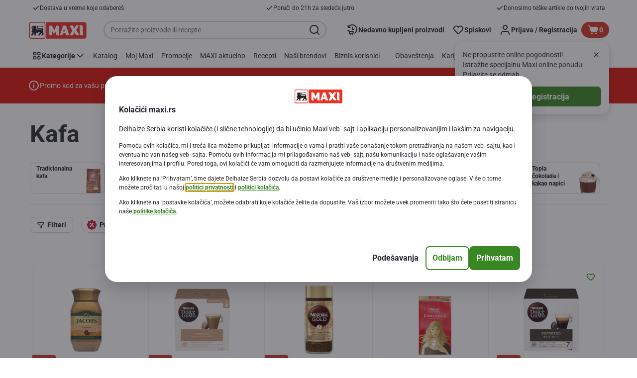

--- FILE ---
content_type: application/javascript; charset=UTF-8
request_url: https://www.maxi.rs/_next/static/chunks/CmsAddToBasket.e28e916845ae0db0.js
body_size: 1670
content:
"use strict";(self.webpackChunk_N_E=self.webpackChunk_N_E||[]).push([[9882],{95704:function(t,e,i){i.r(e),i.d(e,{CmsAddToBasket:function(){return R}});var n=i(2784),o=i(9254),d=i(40794),a=i(83112),m=i(68352),s=i(92525),l=i(51080),r=i(62729),c=i(51912),p=i(93921),h=i(35505),u=i(63308),x=i(41368),g=i(59041),w=i(40111),C=i(55923);let T=t=>(0,h.iv)(["aspect-ratio:"," / ",";max-width:","px;"],e=>{let{imagesConfig:i}=e;return i?.[t]?.width},e=>{let{imagesConfig:i}=e;return i?.[t]?.height},e=>{let{imagesConfig:i}=e;return i?.[t]?.width}),f=h.ZP.div.withConfig({componentId:"sc-1s32n0k-0"})(["align-items:flex-start;display:flex;flex-direction:column;gap:",";width:100%;","{gap:",";max-width:148px;width:auto;@media (min-width:","){max-width:190px;}}","{flex:0;margin-left:0;order:0;}","{@media (min-width:","){margin-right:",";}}","{@media (min-width:","){align-items:end;min-width:76px;}}@media (min-width:","){gap:",";}@media (min-width:","){flex-direction:row;}"],(0,C.c)(2),u.MW,(0,C.c)(3),x.j$.custom375,u.vN,u.T0,x.j$.custom768,(0,C.c)(2),g.aF,x.j$.custom768,x.j$.sm,(0,C.c)(4),x.j$.lg),j=h.ZP.div.withConfig({componentId:"sc-1s32n0k-1"})(["align-items:flex-start;display:flex;flex-direction:column;gap:",";width:100%;h1{font:var(--font-title-desktop-h3);}@media (min-width:","){max-width:480px;}"],(0,C.c)(3),x.j$.lg),_=h.ZP.div.withConfig({componentId:"sc-1s32n0k-2"})(["",";@media (min-width:","){",";}@media (min-width:","){",";}@media (min-width:","){",";}"],T("extraSmall"),x.j$.sm,T("small"),x.j$.md,T("medium"),x.j$.lg,T("large")),v=h.ZP.div.withConfig({componentId:"sc-1s32n0k-3"})(["display:block;width:100%;","{min-width:148px;@media (min-width:","){min-width:190px;}}"],w.K_,x.j$.xl),N=h.ZP.div.withConfig({componentId:"sc-1s32n0k-4"})(["&:not(:last-of-type){border-bottom:var(--bdr-width-1) solid var(--color-neutral300);}"]),k=h.ZP.div.withConfig({componentId:"sc-1s32n0k-5"})(["height:132px;margin-bottom:",";overflow:hidden;@media (min-width:","){height:100px;}@media (min-width:","){height:96px;}"],(0,C.c)(2),x.j$.sm,x.j$.lg);var I=i(52322);let O=t=>{let{imagesConfig:e,buttonLink:i,buttonText:n,textComponent:o,productTiles:d,isLoading:a,productCodes:h,handleButtonClick:u}=t,{imagesSrc:x}=e;return(0,I.jsxs)(f,{"data-testid":"add-to-basket",children:[(0,I.jsxs)(j,{children:[(0,I.jsx)(_,{imagesConfig:e,children:(0,I.jsx)(m.Kn,{imageWidth:"auto",altText:"product banner",imagesSrc:x,"data-testid":"product-banner"})}),o,i&&n&&(0,I.jsx)(s.z,{onClick:u,buttonType:l.Dx.OUTLINED_COLORED,as:"a",href:i,"data-testid":"add-to-basked-button",endIcon:r.Z,children:n})]}),(0,I.jsx)(v,{children:a?h.slice(0,5).map((t,e)=>(0,I.jsx)(k,{"data-testid":"product-tile-skeleton",children:(0,I.jsx)(c.j,{height:"148px"})},(0,p.Ki)(t,e))):d?.map((t,e)=>I.jsx(N,{children:t},p.Ki(t.key,e)))})]})};var A=i(66360),y=i(42410),b=i(73033),E=i(96462),P=i(57732),S=i(31732),B=i(9899);let K=t=>{if(!t)return"";let e=[...new Set(t.split(",").filter(t=>""!==t.trim()))];return e.length>5&&(e=e.slice(0,5)),e.join(",")},D=()=>(0,B._P)({eventType:A.dW.TRACK_ACTION,payload:{eventInfo:{componentName:A.Xm.DISCOVER,componentType:A.dT.BUTTON,eventAction:A.dW.CLICK_DISCOVER_CTA}}}),$=()=>(0,B._P)({eventType:A.dW.TRACK_ACTION,payload:{eventInfo:{componentName:A.Xm.CMS_COMPONENT_ADD_TO_BASKET,componentType:A.dT.BANNER,eventAction:A.dW.CLICK_ON_BANNER}}}),R=()=>{let t=(0,n.useContext)(o.IG),e=(0,n.useContext)(o.Ez),{0:i,1:m}=(0,n.useState)(null),{image:s,productCodes:l,buttonLink:r,buttonText:c,hideUnavailableProducts:h}=e?.getParameters()||{},{data:u}=t?.getContent(s)?.model||{},x=(0,P.Pg)(u),{normalizedLocale:g}=(0,a.Z)(),w=K(l),{loading:C}=(0,d.a)(b.ll,{variables:{products:w,lang:g,maxItemsToDisplay:5,hideUnavailableProducts:h},onCompleted:t=>{let{productsFromCategory:e}=t;m(e.products)}}),T=(0,I.jsx)(S.l,{page:t,component:e,modelKey:"text"}),f=w?w.split(","):[],j=i?.map((i,n)=>I.jsx(y.a,{componentType:A.dT.BANNER,componentName:A.Xm.CMS_COMPONENT_ADD_TO_BASKET,productLocation:A.op.CMS_COMPONENT_ADD_TO_BASKET,onNavigationAnalytics:$,product:i,isHorizontal:!0,shouldRenderBasketTile:!0,renderPurchaseIconOnly:!0,isPromoRounded:!0,showPriceNextToFavorite:!0,hideRemoveButton:!0,isButtonsSizeSmall:!1,editButton:I.jsx(E.UM,{page:t,component:e})},p.Ki(i.code,n)));return(0,I.jsx)(O,{imagesConfig:x,buttonLink:r,buttonText:c,textComponent:T,productTiles:j,isLoading:C,productCodes:f,handleButtonClick:D})}}}]);